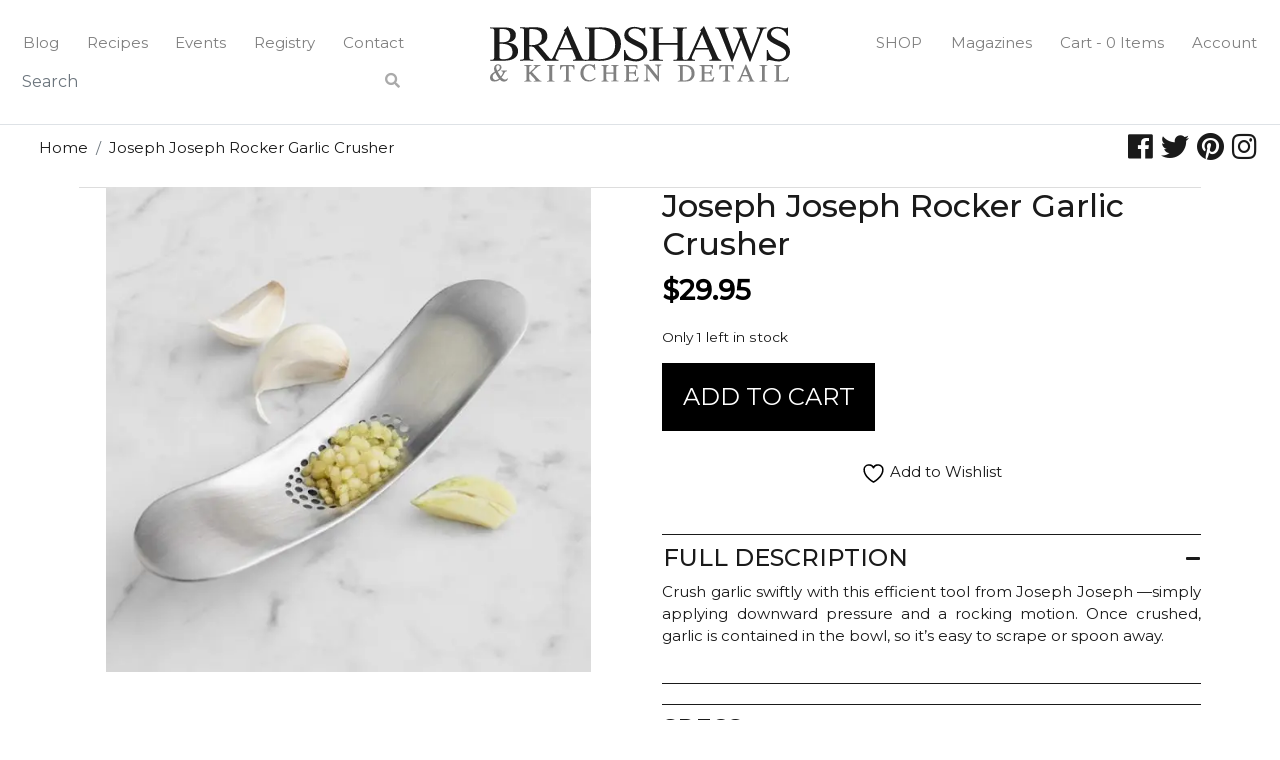

--- FILE ---
content_type: text/css
request_url: https://bradshaws.ca/wp-content/themes/bradshaws/css/style.css?ver=1.0.0
body_size: 7511
content:
/* Base Styles */
body {
  font-family: "Montserrat", sans-serif;
  color: #1a1a1a;
  font-size: 15px;
  font-weight: 400;
  z-index: 0;
  width: 100%;
  height: 100%;
  margin: 0;
}
.bold {
  font-weight: 500;
}
.h1 {
  font-size: 48px;
  font-weight: 400;
}
.h2 {
  font-size: 24px;
}
a {
  color: #1a1a1a;
  transition: color 0.3s ease;
}
li a:hover {
  color: #808080;
}
.max-width-lg {
  max-width: 1400px;
}
.max-width-md {
  max-width: 950px;
}
.overlay {
  position: absolute;
  width: 100%;
  height: 100%;
  top: 0;
  left: 0;
  right: 0;
  bottom: 0;
  background-color: rgba(0, 0, 0, 0.2);
}
.dark-bg {
  background-color: #1a1a1a;
}
.z-100 {
  z-index: 100;
}
.elementor a {
  font-weight: 500;
}
.elementor-widget-text-editor {
  font-family: "Montserrat", sans-serif !important;
  color: #1a1a1a;
}
.elementor-widget-text-editor a {
  color: #007bff;
}
.entry-content {
  font-weight: 400;
}

/* Custom image widths */
.alignwide {
  margin-left: -80px;
  margin-right: -80px;
}
.alignfull {
  margin-left: calc(-100vw / 2 + 100% / 2);
  margin-right: calc(-100vw / 2 + 100% / 2);
  max-width: 100vw;
}
.alignfull img {
  width: 100vw;
}

/* Header */
.has-search {
  position: relative;
}
.has-search .form-control {
  padding-right: 2.375rem;
  border: none;
}

.has-search .form-control-feedback {
  position: absolute;
  right: 0;
  z-index: 2;
  display: block;
  width: 2.375rem;
  height: 2.375rem;
  line-height: 2.375rem;
  text-align: center;
  pointer-events: none;
  color: #aaa;
}

.fab {
  font-size: 1.75rem;
}
@media screen and (max-width: 550px) {
  .fab {
    font-size: 1.5rem;
  }
}

.nav-wrapper {
  display: flex;
  flex-direction: column;
}

.navbar-light .navbar-nav .dropdown-item {
  color: rgba(0, 0, 0, 0.5);
}

.navbar-light .navbar-nav .nav-link:hover {
  color: #255f9e;
}

li.dropdown.show {
  font-weight: 700;
}

ul.dropdown-menu {
  border: none;
  border-bottom: 1px solid rgba(0, 0, 0, 0.15);
}

ul.dropdown-menu li {
  text-align: center;
}

@media screen and (min-width: 1024px) {
  ul.dropdown-menu {
    border: 1px solid rgba(0, 0, 0, 0.15);
  }

  ul.dropdown-menu li {
    text-align: left;
  }
}

/* Blog */
.main-blog-bg {
  height: 70vh;
  background: url("https://bradshaws.ca/wp-content/uploads/2018/11/banner-blog-nov-2018.jpg")
    no-repeat center center;
  background-size: cover;
}
.img-container {
  height: 300px;
  background-repeat: no-repeat;
  background-position: center;
  background-size: cover;
}

.hentry {
  margin-top: 0;
}
.single .hentry header {
  width: 100%;
  top: 50%;
  left: 50%;
  transform: translate(-50%, -50%);
}
.single-post .hentry header h1,
.single-events .hentry header h1 {
  font-size: calc(30px + 1.5vw);
  line-height: 1.2em;
}
.single-post .h-80,
.single-events .h-80 {
  height: 65vh;
  max-height: 642px;
  overflow: hidden;
  background-repeat: no-repeat;
  background-position: center;
  background-size: cover;
}

header.entry-header {
  width: 100%;
}

.site-main .post-navigation {
  padding-bottom: 0;
  max-width: 1100px;
  width: 100%;
  margin: 0;
  overflow: unset;
  border-bottom: none;
}
@media screen and (min-width: 576px) {
  .site-main .post-navigation {
    width: 90%;
    margin: auto;
  }
}
.feature-blog-section {
  /* border-top: 1px solid #1a1a1a; */
  border-bottom: 1px solid #1a1a1a;
}
.feature-blog-title {
  font-size: 2rem;
  font-weight: 400;
}
.blog-image img {
  width: 300px;
  height: 300px;
  object-fit: cover;
}

/* Pagination */
.pagination {
  justify-content: center;
}
.page-numbers {
  display: inline-block;
  padding: 5px 10px;
  margin: 0 2px 0 0;
  border: 1px solid #eee;
  line-height: 1;
  text-decoration: none;
  border-radius: 2px;
  font-weight: 600;
}
.page-numbers.current,
a.page-numbers:hover {
  background: #f9f9f9;
}

.nav-links {
  margin: 20px 0;
}

.archive-site-main {
  max-width: 1400px;
  width: 90%;
  margin: auto;
}

/* Footer */
.footer-nav-wrapper {
  max-width: 1400px;
  margin: auto;
}
@media screen and (max-width: 1024px) {
  .footer-nav-wrapper {
    max-width: 1000px;
  }
}
ul.footer-nav {
  margin: 0;
  font-size: 0.75rem;
  justify-content: center;
}
@media screen and (min-width: 1200px) {
  ul.footer-nav {
    justify-content: space-evenly;
  }
}

footer {
  background-color: #f2f2f2;
}

footer .logo {
  max-width: 75%;
}
@media screen and (max-width: 1024px) {
  footer .logo {
    max-width: 100%;
  }
}
@media screen and (max-width: 678px) {
  footer .logo {
    max-width: 75%;
  }
}

footer a {
  color: #1a1a1a;
}

@media screen and (max-width: 768px) {
  .footer-contact {
    font-size: 0.8em;
  }
}

/* Subscribe Form */
.subscribe input[type="email"],
.subscribe input[type="text"] {
  border-radius: 0;
}
.subscribe input[type="submit"]#mc-embedded-subscribe {
  font-size: 16px;
  color: #fff;
  font-weight: 500;
  background: transparent;
  border-color: transparent;
}

/* HOME PAGE */
@media screen and (max-width: 768px) {
  h2.home-title {
    font-size: 1.5rem;
  }
}
.home-banner-content {
  width: 100%;
  top: calc(50%);
  transform: translateY(-50%);
  -webkit-transform: translateY(-50%);
  background-color: rgba(0, 0, 0, 0.2);
}
.home-banner-content p {
  font-size: 18px;
  max-width: 1024px;
  width: 90%;
  margin: auto;
  padding-bottom: 20px;
}
@media screen and (max-width: 768px) {
  .home-banner-content h1 {
    font-size: 32px;
    padding: 0 10px;
  }
}
.home-banner-text {
  display: flex;
  flex-direction: column;
}
.home-shop-btn {
  font-size: 24px;
}
.home-shop-btn:hover {
  text-decoration: none;
  background: black;
  max-width: 90%;
  margin: auto;
}
/* Blog Post Section */
.home-post-title {
  font-size: 20px;
}
.home-post-thumb {
  max-height: 350px;
  overflow: hidden;
}
.home-post-thumb img {
  /* DOES NOT WORK IN IE */
  object-fit: cover;
  height: 300px;
}
/* Event Section */
.event-banner {
  max-width: 100%;
  height: auto;
}
/* Trending Now Section */
.trending-section {
  width: 100%;
  height: auto;
}
.home-sub-contents {
  width: 90%;
  margin: auto;
}

ul.owl-carousel {
  margin: auto;
  padding-left: 0;
}
.owl-item {
  list-style: none;
}
.owl-item a.button {
  display: none;
}
@media screen and (max-width: 576px) {
  .home-sub-contents {
    width: 100%;
  }
}
.owl-nav {
  display: flex;
  justify-content: space-between;
  font-size: 2rem;
}

.video-wrapper {
  height: auto;
  width: 100%;
  max-width: 2200px;
  margin: auto;
}
#home-video {
  width: 100%;
}
@media screen and (min-width: 1200px) {
  .video-wrapper {
    overflow: hidden;
    height: 80vh;
  }
}
@media screen and (min-width: 1200px) {
  #home-video {
    position: absolute;
    top: 50%;
    bottom: 50%;
    min-height: 100%;
    -ms-transform: translateY(-50%);
    -moz-transform: translateY(-50%);
    -webkit-transform: translateY(-50%);
    transform: translateY(-50%);
    height: auto;
  }
}

/* WOOCOMMERCE */
#main.site-main {
  width: 100%;
}
.shop-content-wrapper {
  width: 90%;
  max-width: 1400px;
  margin: 2rem auto;
}
header.entry-header,
.entry-header {
  width: 90%;
  max-width: 1400px;
}
.entry-content .woocommerce {
  width: 90%;
  margin: auto;
  max-width: 1400px;
}
@media screen and (max-width: 450px) {
  .entry-content .woocommerce {
    width: 100%;
  }
}

/* main shop page */

.woo-custom-shop-tiles {
  width: 100%;
  max-width: 1600px;
}
.woo-custom-shop-tiles li {
  list-style: none;
  padding-bottom: 1.5rem;
}
.cat-tile {
  display: flex;
  justify-content: center;
}
#shop-cat-img-wrapper {
  overflow: hidden;
}
.woo-custom-shop-tiles .img-fluid {
  max-width: 100%;
  height: auto;
  max-height: 400px;
}
.woo-custom-shop-tiles .img-shop {
  height: 100%;
  max-height: 300px;
  object-fit: cover;
  max-width: 100%;
}
@media screen and (min-width: 1024px) {
  .woo-custom-shop-tiles .img-shop {
    max-height: 400px;
  }
}
@media screen and (min-width: 1350px) {
  .woo-custom-shop-tiles .img-shop {
    width: 100%;
  }
}
#custom-thumb {
  background-repeat: no-repeat;
  background-position: center center;
  object-fit: cover;
  width: 100%;
  height: auto;
}
@media screen and (min-width: 1199px) and (max-width: 1399px) {
  #shop-cat-img-wrapper {
    height: 400px;
  }
}
@media screen and (min-width: 1025px) and (max-width: 1199px) {
  #shop-cat-img-wrapper {
    height: 338px;
  }
}

@media screen and (min-width: 767px) and (max-width: 1024px) {
  .woo-custom-shop-tiles li h2 {
    font-size: 1.25rem;
  }
  #shop-cat-img-wrapper {
    height: 291.19px;
  }
}
@media screen and (min-width: 577px) and (max-width: 768px) {
  #shop-cat-img-wrapper {
    height: 214.39px;
  }
}
@media screen and (min-width: 351px) and (max-width: 576px) {
  #shop-cat-img-wrapper {
    height: 388px;
  }
  #custom-thumb {
    height: 100%;
    background-size: cover;
    margin: auto;
  }
}
@media screen and (max-width: 350px) {
  #shop-cat-img-wrapper {
    height: 288px;
  }
  #custom-thumb {
    height: 100%;
    background-size: cover;
    margin: auto;
  }
}

/* shop category page */
ul.woo-custom-shop-tiles {
  padding: 0;
  margin: 0;
}
.woocommerce-products-header {
  position: relative;
}
h1.woocommerce-products-header__title {
  position: absolute;
  z-index: 5;
  color: white;
  bottom: 10%;
  left: 10%;
  font-size: 4rem;
}

.tax-product_cat .woocommerce-products-header__title:not(.text-uppercase) {
  border: 0;
  clip: rect(0, 0, 0, 0);
  height: 1px;
  margin: -1px;
  overflow: hidden;
  padding: 0;
  position: absolute;
  width: 1px;
}

@media screen and (max-width: 1024px) {
  h1.woocommerce-products-header__title {
    left: 7%;
  }
}
@media screen and (max-width: 768px) {
  h1.woocommerce-products-header__title {
    font-size: 2.5rem;
  }
}
@media screen and (max-width: 450px) {
  h1.woocommerce-products-header__title {
    font-size: 2rem;
  }
}
.woocommerce ul.products li.product,
h2.woocommerce-loop-product__title,
h2.woocommerce-loop-category__title {
  text-transform: uppercase;
  text-align: left;
  font-size: 16px;
  padding-top: 0.75rem;
}
@media screen and (max-width: 678px) {
  .woocommerce ul.products li.product,
  h2.woocommerce-loop-product__title,
  h2.woocommerce-loop-category__title {
    font-size: 14px;
  }
}

/* brands category page */
body.term-shop-by-brand li.product-category.product {
  width: 180px;
  height: auto;
}
@media screen and (max-width: 768px) {
  body.term-shop-by-brand li.product-category.product {
    width: 90px;
    height: auto;
  }
}
body.term-shop-by-brand li.product-category img {
  border-radius: 3px;
  border: 1px solid #eee;
}

/* view cart button after adding to cart from cat page */
a.added_to_cart.wc-forward,
a.add_to_cart_button.ajax_add_to_cart.added {
  border: 2px solid black;
  border-radius: 3px;
  padding: 11px;
  text-transform: uppercase;
  font-weight: 700;
  font-size: 1rem;
}
a.added_to_cart.wc-forward:hover {
  background-color: black;
  color: white;
}
@media screen and (max-width: 1450px) {
  a.added_to_cart.wc-forward {
    margin-top: 5px;
  }
}

.woocommerce a.added_to_cart {
  display: none;
  font-size: 14px;
}

/* hide all add to cart buttons on cat product pages */
.woocommerce ul.products li.product .button {
  display: none;
}

/* product page */
#wc-stripe-payment-request-wrapper {
  clear: none;
  padding-top: 0;
}

.woocommerce .woocommerce-breadcrumb {
  /* display: none; */
  width: 90%;
  max-width: 1600px;
  margin: 20px auto;
}

.var-colour-options {
  display: flex;
  flex-direction: row;
  flex-wrap: wrap;
  padding-bottom: 5px;
}

.var-colour-option {
  height: 15px;
  width: 15px;
  border-radius: 100%;
  margin: 0 3px 5px 3px;
}
@media screen and (min-width: 450px) {
  .var-colour-option {
    height: 20px;
    width: 20px;
  }
}

.summary.entry-summary {
  margin-top: 0;
}
.summary.entry-summary p {
  text-align: justify;
}

h1.product_title.entry-title {
  font-size: 32px;
}
@media screen and (max-width: 450px) {
  h1.product_title.entry-title {
    font-size: 22px;
  }
}

/* .woocommerce-notices-wrapper {
  max-width: 70%;
  margin: auto;
}
@media screen and (max-width: 1024px) {
  .woocommerce-notices-wrapper {
    max-width: 90%;
  }
} */

.page-banner {
  height: 80vh;
  max-height: 1395px;
  overflow: hidden;
  /* padding-top: 20px; */
}

.page-banner.no-bg {
  display: none !important;
}

.page-banner-bg {
  background-repeat: no-repeat;
  background-position: center center;
  background-size: cover;
  width: 100%;
  height: 80vh;
  max-height: 1395px;
  overflow: hidden;
  /* max-height: 750px; */
}
@media screen and (max-width: 1024px) {
  .page-banner,
  .page-banner-bg {
    height: 50vh;
  }
}
.banner-wrapper {
  position: relative;
}
.page-title {
  position: absolute;
  z-index: 5;
  color: white;
  bottom: 10%;
  left: 13%;
  font-size: 4rem;
}
@media screen and (max-width: 1024px) {
  .page-title {
    font-size: 3rem;
    left: 5%;
  }
}
@media screen and (max-width: 768px) {
  .page-title {
    font-size: 2.75rem;
    left: 5%;
    bottom: 5%;
  }
}
@media screen and (max-width: 576px) {
  .page-title {
    font-size: 2rem;
  }
}
.page-title-404 {
  z-index: 5;
  font-size: 4rem;
}
@media screen and (max-width: 1024px) {
  .page-title {
    font-size: 3rem;
  }
}
@media screen and (max-width: 768px) {
  .page-title {
    font-size: 2.75rem;
  }
}
@media screen and (max-width: 576px) {
  .page-title {
    font-size: 2rem;
  }
}
.product_title {
  font-size: 2.25rem;
}

.woocommerce-error,
.woocommerce-info,
.woocommerce-message,
.woocommerce-order {
  width: 95%;
  margin: 20px auto;
  max-width: 1400px;
}

.product {
  width: 90%;
  margin: auto;
  max-width: 1400px;
}
@media screen and (max-width: 768px) {
  .product {
    width: 100%;
  }
}

.woocommerce div.product p.price {
  color: black;
  font-weight: 700;
  font-size: 1.7rem;
}

/* variation selectors */
table.variations tbody {
  display: flex;
  flex-direction: column;
}
table.variations tbody tr {
  display: flex;
  flex-direction: column;
}
table.variations tbody tr td.label {
  margin-top: 10px;
}

/* thumbnails */
.woocommerce div.product div.images .flex-control-thumbs {
  padding-top: 10px;
}
.woocommerce div.product div.images .flex-control-thumbs li {
  padding-right: 10px;
}

/* quantity input & add to cart button */
.woocommerce .quantity .qty {
  font-family: "Montserrat", sans-serif;
  font-size: 1.25rem;
  padding: 0.75rem 0.2rem;
  margin-bottom: 10px;
}

/* pandora product custom button */
button.pandora-button {
  font-family: "Montserrat", sans-serif;
  font-size: 1.25rem;
  padding: 0.75rem 0.75rem;
  margin-bottom: 10px;
  color: black;
  background-color: white;
  font-weight: 700;
  text-align: center;
}

.woocommerce div.product form.cart div.quantity {
  margin-right: 10px;
}
.woocommerce div.product form.cart .button {
  /*large buttons*/
  font-family: "Montserrat", sans-serif;
  font-size: 1.5rem;
  color: white;
  background-color: black;
  padding: 0.88rem 1.15rem;
  text-transform: uppercase;
}
@media screen and (max-width: 450px) {
  .woocommerce div.product form.cart .button {
    font-size: 1.25rem;
  }
}

/* description tab */
.woocommerce div.product .woocommerce-tabs ul.tabs {
  border-left: none;
  border-right: none;
  border-top: 1px solid #ddd;
  border-bottom: 1px solid #ddd;
  position: unset;
}
.woocommerce div.product .woocommerce-tabs ul.tabs li {
  border: none;
  position: unset;
}
.woocommerce div.product .woocommerce-tabs ul.tabs li a {
  padding: 0.75em 0;
  font-size: 1.15rem;
}
.woocommerce div.product .woocommerce-tabs ul.tabs li::after,
.woocommerce div.product .woocommerce-tabs ul.tabs li::before,
.woocommerce div.product .woocommerce-tabs ul.tabs::before {
  border: none;
}

/* upsells & related products */
section.up-sells.upsells.products,
section.related.products {
  border-top: 1px solid #ddd;
  padding-top: 1.5rem;
}
@media screen and (max-width: 450px) {
  .up-sells.upsells.products h2 {
    font-size: 24px;
  }
}

/* GIFT CARD */
.woocommerce div.product form.cart .variations select {
  max-width: 65%;
  min-width: 50%;
}

.woocommerce ul.products li.product .woocommerce-loop-product__title {
  text-transform: uppercase;
  font-size: 0.75rem;
}
@media screen and (min-width: 768px) {
  .woocommerce ul.products li.product .woocommerce-loop-product__title {
    font-size: 1rem;
  }
}

.woocommerce ul.products li.product .price {
  color: black;
  font-size: 1rem;
}
@media screen and (max-width: 576px) {
  h2.woocommerce-loop-product__title {
    font-size: 0.75rem;
  }
  .woocommerce ul.products li.product .price {
    font-size: 0.75rem;
  }
}
a.button,
a.button.product_type_simple.add_to_cart_button.ajax_add_to_cart,
a.button.product_type_variable.add_to_cart_button,
.woocommerce ul.products li.product .button {
  /*small buttons*/
  font-family: "Montserrat", sans-serif;
  font-size: 14px;
  color: white;
  background-color: black;
  border: 2px solid black;
  padding: 10px;
  text-transform: uppercase;
}

.coupon button.button,
.woocommerce button.button,
.woocommerce button.button.alt,
input[type="submit"].button,
.woocommerce a.button {
  font-family: "Montserrat", sans-serif;
  font-size: 1rem;
  color: white;
  background-color: black;
  border: 2px solid black;
  padding: 0.88rem 0.8rem;
  text-transform: uppercase;
}

@media screen and (max-width: 500px) {
  .coupon button.button,
  .woocommerce button.button,
  input[type="submit"].button {
    font-size: 0.75rem;
  }
}

#pwgc-redeem-error {
  width: 100%;
}
input[type="text"]#pwgc-redeem-gift-card-number {
  padding: 12px;
}
@media screen and (max-width: 450px) {
  form.checkout_pw_gift_card {
    display: flex;
    flex-direction: column;
  }
  .woocommerce form .form-row {
    width: 100%;
  }
}

.woocommerce button.button:disabled,
.woocommerce button.button:disabled[disabled] {
  padding: 1rem 1.15rem;
}

.woocommerce div.product form.cart .button:hover,
a.button.product_type_variable.add_to_cart_button:hover,
a.button.product_type_simple.add_to_cart_button.ajax_add_to_cart:hover,
.woocommerce button.button:hover,
.woocommerce button.button.alt:hover,
.woocommerce ul.products li.product .button:hover,
.woocommerce .woocommerce-message .button:hover,
input[type="submit"].button:hover,
.woocommerce a.button:hover {
  background-color: white;
  color: black;
}
.up-sells.upsells.products li a.button,
.related.products li a.button {
  /* hide purchase button */
  display: none;
}

/* WC Lightbox */
.pswp__bg {
  background: rgba(0, 0, 0, 0.5);
}

.woocommerce div.product div.images img.wp-post-image {
  height: auto;
  max-width: 90%;
  margin: auto;
}

.woocommerce img,
.woocommerce-page img {
  height: auto;
  max-width: 100%;
}

/* cart page */
.woocommerce form.woocommerce-cart-form {
  max-width: 70%;
  margin: auto;
}

@media screen and (max-width: 1024px) {
  .woocommerce form.woocommerce-cart-form {
    max-width: 90%;
  }
}

.woocommerce .cart-collaterals .cart_totals,
.woocommerce-page .cart-collaterals .cart_totals {
  float: none;
  margin: auto;
  width: 60%;
}

@media screen and (max-width: 768px) {
  .woocommerce table.cart .product-thumbnail,
  .woocommerce-page #content table.cart .product-thumbnail,
  .woocommerce-page table.cart .product-thumbnail {
    display: block;
  }
  .woocommerce table.cart img,
  .woocommerce-page #content table.cart img,
  .woocommerce-page table.cart img {
    width: 100%;
    height: auto;
  }
  .woocommerce .cart-collaterals .cart_totals,
  .woocommerce-page .cart-collaterals .cart_totals {
    width: 90%;
  }
  td.product-thumbnail::before {
    display: none;
  }
}

.woocommerce-cart table.cart img {
  width: 150px;
}

.woocommerce table.cart td.actions .input-text,
.woocommerce-page #content table.cart td.actions .input-text,
.woocommerce-page table.cart td.actions .input-text {
  width: 200px;
  padding: 12px;
}

.woocommerce a.button.alt {
  background-color: black;
  text-transform: uppercase;
}
.woocommerce a.button.alt:hover {
  background-color: #808080;
}

/* span.woocommerce-Price-amount.amount {
  font-weight: 700;
} */

tr.cart-subtotal td,
tr.order-total td {
  text-align: right;
}

footer.entry-footer {
  display: none;
}

/* checkout page */
@media screen and (max-width: 500px) {
  p#billing_first_name_field,
  p#billing_last_name_field {
    width: 100%;
  }
}

form.checkout.woocommerce-checkout {
  display: flex;
  flex-direction: column;
  max-width: 1600px;
  width: 90%;
  margin: auto;
}
.woocommerce form.checkout_coupon,
form.checkout_pw_gift_card {
  width: 90%;
  max-width: 1600px;
  margin: auto;
}
form.checkout_pw_gift_card {
  border: 1px solid #d3ced2;
  padding: 20px;
  text-align: left;
  border-radius: 5px;
  margin-bottom: 25px;
}
.woocommerce form .form-row,
.woocommerce form .form-row-wide,
.woocommerce-page form .form-row-wide {
  display: block;
}

h3#order_review_heading {
  margin-top: 20px;
}
@media screen and (min-width: 1400px) {
  div#order_review.woocommerce-checkout-review-order {
    width: 48%;
  }
}

@media screen and (max-width: 450px) {
  h3#ship-to-different-address {
    font-size: 1.5rem;
    margin-top: 15px;
  }
}

.woocommerce-checkout #payment div.payment_box .form-row {
  margin: 0%;
  padding: 0;
}

/* Checkout page event extra fields */
.woocommerce-additional-fields .attendee:nth-child(n + 1) {
  margin-top: 10px;
}
@media screen and (max-width: 768px) {
  .woocommerce-additional-fields h4.reg-title {
    font-size: 1.25rem;
  }
}

/* Thank You Page */
.woocommerce .col-1,
.woocommerce .col-2 {
  max-width: none;
}

.woocommerce .col2-set .checkout-col1,
.woocommerce .col2-set .checkout-col2,
.woocommerce-page .col2-set .checkout-col1,
.woocommerce-page .col2-set .checkout-col2 {
  float: none;
  width: 100%;
}

@media screen and (min-width: 768px) {
  form.checkout.woocommerce-checkout {
    width: 100%;
    margin: 0;
  }
  .woocommerce .col2-set .checkout-col1,
  .woocommerce-page .col2-set .checkout-col1,
  .woocommerce .col2-set .col-1,
  .woocommerce-page .col2-set .col-1 {
    float: left;
    width: 48%;
  }
  .woocommerce .col2-set .checkout-col2,
  .woocommerce-page .col2-set .checkout-col2,
  .woocommerce .col2-set .col-2,
  .woocommerce-page .col2-set .col-2 {
    float: right;
    width: 48%;
  }
}

.woocommerce ul.order_details {
  margin-top: 30px;
}
.woocommerce .col2-set .col-1,
.woocommerce .col2-set .col-2 {
  padding: 0;
}

@media screen and (max-width: 768px) {
  .woocommerce ul.order_details {
    padding-left: 0;
  }
  .woocommerce ul.order_details li {
    margin-bottom: 15px;
  }
}

@media screen and (max-width: 567px) {
  .woocommerce .woocommerce-customer-details :last-child {
    margin-top: 15px;
  }
}

/* My Account Page */
.woocommerce table.my_account_orders td,
.woocommerce table.my_account_orders th {
  text-align: center;
}

.woocommerce-account .woocommerce-MyAccount-navigation {
  width: 15%;
  padding-bottom: 15px;
}
.woocommerce-account .woocommerce-MyAccount-content {
  width: 80%;
}
@media screen and (max-width: 768px) {
  .woocommerce-account .woocommerce-MyAccount-navigation {
    width: 25%;
    margin-left: 15px;
  }
  .woocommerce-account .woocommerce-MyAccount-content {
    width: 90%;
    margin-left: 15px;
  }
}

.woocommerce-account .woocommerce-MyAccount-navigation ul {
  list-style: none;
  padding-left: 0;
  margin-left: 0;
}

.woocommerce form .form-row input.input-text {
  padding: 10px;
}
.woocommerce form .form-row {
  margin: 0;
}

/* Bridal Page */
.page-wrapper {
  width: 100%;
}
.bridal-wrapper {
  max-width: 1400px;
  margin: auto;
  padding: 0 20px;
}
.bridal-tile-bg {
  background-repeat: no-repeat;
  background-position: center center;
  background-size: cover;
  width: 100%;
  height: 250px;
}
.bridal-tile-title {
  width: 55%;
}
@media screen and (max-width: 1024px) {
  .bridal-tile-title {
    width: 100%;
  }
}
.bridal-overlay {
  position: absolute;
  width: 100%;
  height: 100%;
  top: 0;
  left: 0;
  right: 0;
  bottom: 0;
  background-color: rgba(0, 0, 0, 0.4);
}
.tile-post img {
  width: 100%;
  height: 250px;
}

.bride-image img {
  width: 300px;
  height: 300px;
  border-radius: 100%;
  object-fit: cover;
}
@media screen and (max-width: 768px) {
  .h1.featured-bride-title {
    font-size: 32px;
  }
}
@media screen and (max-width: 678px) {
  .bride-image {
    padding-bottom: 15px;
  }
}

.testimonial {
  width: 45%;
}
@media screen and (max-width: 1024px) {
  .testimonial {
    width: 75%;
  }
}
@media screen and (max-width: 768px) {
  .testimonial {
    width: 100%;
  }
}
.multi-column {
  column-count: 3;
  -moz-column-count: 3;
  -webkit-column-count: 3;
  column-gap: 40px;
  -moz-column-gap: 40px;
  -webkit-column-gap: 40px;
  column-fill: balance;
  max-width: 1400px;
  margin: auto;
  padding: 0 20px;
  text-align: justify;
}
@media screen and (max-width: 768px) {
  .multi-column {
    column-count: 1;
  }
}
.thanks {
  column-span: all;
}

/* Request Registry */
.content-wrapper {
  max-width: 1200px;
  margin: auto;
}
label.hide {
  display: none;
  font-size: 0;
}
input.registry {
  width: 32%;
  padding: 10px;
  margin-bottom: 10px;
}
input.appt {
  width: 49%;
  padding: 10px;
  margin-bottom: 10px;
}
textarea.appt-comments {
  width: 99%;
  padding: 10px;
  margin-bottom: 10px;
}
@media screen and (max-width: 576px) {
  input.appt,
  textarea.appt-comments {
    width: 100%;
  }
}
.wpcf7-form {
  text-align: center;
}
span.wpcf7-list-item {
  margin-left: 0;
  margin-right: 16px;
  width: 32%;
}
span.wpcf7-list-item.first.last {
  width: 95%;
  text-align: left;
  margin-bottom: 10px;
}
div.wpcf7.ajax-loader {
  width: 0;
  margin: 0;
}
@media screen and (max-width: 768px) {
  span.wpcf7-list-item,
  input.registry {
    width: 48%;
  }
}
@media screen and (max-width: 576px) {
  span.wpcf7-list-item,
  input.registry {
    width: 100%;
  }
  span.wpcf7-list-item.first.last {
    margin: 15px 0 20px 0;
  }
}
input[type="submit"].registry,
input[type="submit"].appt {
  font-family: "Montserrat", sans-serif;
  font-size: 1rem;
  color: white;
  background-color: black;
  border: 2px solid black;
  padding: 0.88rem 0.8rem;
  text-transform: uppercase;
}

/* event product ACF fields */
.event-location {
}
.event-date {
  margin-bottom: 1rem;
}
.event_field {
  font-weight: bold;
}

/* ticket info on thank you page */
.ticket-title {
  font-size: 1.1rem;
  font-weight: 500;
}
.ticket-info {
  padding: 10px 0;
}
.ticket-label {
  color: #777;
  font-weight: 400;
}

/* Stratford concierge */
div.background-overlay {
  width: 100%;
  height: 100%;
  display: none;
  position: absolute;
  top: 0px;
  left: 0px;
  right: 0px;
  bottom: 0px;
  z-index: 100;
}

#chillwall {
  width: 100%;
  height: 100%;
  z-index: 800;
  background: transparent;
  margin: 0px;
  position: relative;
  top: 0px;
  bottom: 0px;
  border: 0;
  overflow: hidden;
}

#chillwall iframe {
  width: 100%;
  height: 100%;
  position: relative;
  top: 0px;
  left: 0px;
  margin: 0px !important;
  overflow: hidden;
}

#chillwall a.chw_close {
  z-index: 810;
  display: block;
  width: 25px;
  height: 25px;
  position: absolute;
  top: 20px;
  left: 15px;
  background: transparent url(../images/chw-close.svg) no-repeat left top;
  background-size: 20px 20px;
}

#chillwall a.chw_close:hover {
  opacity: 0.7;
  filter: alpha(opacity=70);
}

/* FULL SIZE CONCIERGE BUTTON */
div.full-concierge-btn {
  display: inline-block;
  white-space: nowrap;
  background-color: #1a1a1a;
  color: #fff;
  border: 1px solid #1a1a1a;
  text-align: left;
  -moz-box-sizing: border-box;
  -webkit-box-sizing: border-box;
  box-sizing: border-box;
  margin: 15px auto;
  font-size: 1.25em;
  font-weight: 400;
  text-transform: uppercase;
  text-decoration: none;
  padding: 10px 25px;
  line-height: 1.857em;
  border-radius: 5px;
  -webkit-font-smoothing: antialiased;
}
div.full-concierge-btn span.concierge_icon svg {
  fill: white;
  height: 32px;
  width: auto;
  margin-top: 4px;
}
div.full-concierge-btn span.concierge_icon:hover svg {
  fill: #808080;
}
@media screen and (max-width: 1024px) {
  div.full-concierge-btn {
    display: inline-block;
    white-space: nowrap;
    background-color: #1a1a1a;
    color: #fff;
    border: 0;
    text-align: left;
    -moz-box-sizing: border-box;
    -webkit-box-sizing: border-box;
    box-sizing: border-box;
    margin: 0 auto 15px auto;
    font-weight: 400;
    text-transform: uppercase;
    text-decoration: none;
    line-height: 1.857em;
    border-radius: 5px;
    -webkit-font-smoothing: antialiased;
    font-size: 1em;
    padding: 10px;
  }
}
@media screen and (max-width: 768px) {
  div.full-concierge-btn {
    font-size: 0.75em;
  }
}

div.btn_plan img {
  height: 1.857em;
  width: auto;
  /* margin-right: 8px; */
  vertical-align: middle;
}

span.concierge_icon:hover {
  cursor: pointer;
}

span.concierge_icon svg {
  fill: #1a1a1a;
  height: 32px;
  width: auto;
  margin-top: 4px;
}
span.concierge_icon:hover svg {
  fill: #808080;
}

/* Contact Page */
@media screen and (max-width: 500px) {
  .contact-content-wrapper {
    width: 90%;
    margin: auto;
  }
}
.contact-us-wrapper {
  max-width: 1024px;
  margin: auto;
}
.contact-tiles {
  width: 100%;
}
.contact-tile-bg {
  background-repeat: no-repeat;
  background-position: center center;
  background-size: cover;
  width: 100%;
  height: 350px;
}
.contact-tile-info {
  font-size: 1rem;
  margin-bottom: 0;
}
.contact-tile-info a,
.contact-tile-info a:visited {
  color: white;
}

.contact-tile-info a#small-mart {
  color: white;
  white-space: nowrap;
  text-decoration: underline;
}

.google-map {
  position: relative;
  padding-bottom: 35%;
  height: 0;
  overflow: hidden;
}
@media screen and (max-width: 1024px) {
  .google-map {
    padding-bottom: 60%;
  }
}
@media screen and (max-width: 500px) {
  .google-map {
    padding-bottom: 100%;
  }
}

.google-map iframe {
  position: absolute;
  top: 0;
  left: 0;
  width: 100%;
  height: 100%;
}

@media screen and (max-width: 500px) {
  h3,
  .h3 {
    font-size: 1.5rem;
  }
  h4,
  .h4 {
    font-size: 1.25rem;
  }
  h5,
  .h5 {
    font-size: 1rem;
  }
}

/* POLICY PAGE */
.policy-page {
  max-width: 1200px;
  margin: auto;
}

/* HTML SITEMAP */
.html-sitemap {
  width: 90%;
  margin: auto;
  max-width: 1024px;
  margin-bottom: 2rem;
}

.html-sitemap ul {
  margin: 0;
}

ul.sitemap-pages,
ul.sitemap-archives {
  padding-left: 0;
}

.html-sitemap li {
  list-style: none;
}

/* YITH WISHLIST */
.wishlist-title a.show-title-form {
  visibility: visible;
}
a.show-title-form #text {
  display: none;
}
.wishlist_table.mobile li .item-details table.item-details-table td,
table.wishlist_table {
  font-size: 1rem;
}
.woocommerce #content table.cart.wishlist_table img,
.woocommerce table.cart.wishlist_table img,
.woocommerce-page #content table.cart.wishlist_table img,
.woocommerce-page table.cart.wishlist_table img,
ul.wishlist_table li a img {
  height: 120px;
  object-fit: cover;
}
@media screen and (min-width: 576px) {
  .woocommerce #content table.cart.wishlist_table img,
  .woocommerce table.cart.wishlist_table img,
  .woocommerce-page #content table.cart.wishlist_table img,
  .woocommerce-page table.cart.wishlist_table img,
  ul.wishlist_table li a img {
    height: 150px;
  }
}
.additional-info-wrapper {
  display: flex;
  justify-content: flex-end;
  align-items: center;
}
.product-remove a i {
  padding-left: 1.5rem;
  font-size: 1.5rem;
  margin-bottom: 5px;
}
.entry-content form#yith-wcwl-form {
  width: 90%;
  margin: auto;
}
.wishlist_table.mobile {
  padding: 0;
}
.wishlist_table.mobile li .item-wrapper .product-thumbnail {
  max-width: 120px;
}
.wishlist_table tr td.product-thumbnail {
  width: 150px;
}
.wishlist_table tr td.product-thumbnail a {
  max-width: 100%;
}
.wishlist_table.mobile li .item-wrapper {
  display: flex;
  justify-content: space-between;
}
.wishlist_table.mobile li {
  margin-bottom: 2rem;
  border-bottom: 1px solid grey;
}
.wishlist_table.mobile li .item-wrapper .item-details {
  width: 100%;
}
.yith_wcwl_wishlist_footer {
  padding-bottom: 1rem;
}
.yith_wcwl_wishlist_footer input,
.hidden-title-form input[type="submit"] {
  font-family: "Montserrat", sans-serif;
  font-size: 1rem;
  color: white;
  background-color: black;
  padding: 0.88rem 1.15rem;
  text-transform: uppercase;
  border: 1px solid black;
}
.hidden-title-form {
  display: flex;
  flex-direction: row;
  justify-content: flex-end;
  flex-wrap: wrap;
  width: 90%;
  margin: 0 auto 2rem;
}
.hidden-title-form input[type="submit"] {
  margin-right: 0.5rem;
}
.hidden-title-form input[type="text"] {
  margin-bottom: 0.5rem;
}

@media screen and (min-width: 576px) {
  .wishlist_table.mobile li .item-wrapper .item-details {
    width: calc(100% - 120px);
  }
}
@media screen and (min-width: 576px) and (max-width: 980px) {
  .hidden-title-form {
    width: 100%;
  }
}
@media screen and (min-width: 981px) {
  .hidden-title-form {
    width: 50%;
  }
}
.wishlist_table.mobile li table.additional-info td {
  vertical-align: middle;
}
.wishlist_table.mobile li table.additional-info td.value input {
  width: 50px;
  padding: 13px;
}
.wishlist_table.mobile li table.additional-info td.value {
  text-align: left;
}
.wishlist_table.mobile li table.additional-info td.label {
  font-size: 1rem;
  width: 90px;
}

iframe.issuu-height {
  height: 400px;
}
@media screen and (min-width: 768px) {
  iframe.issuu-height {
    height: 80vh;
  }
}
@media screen and (min-width: 1100px) {
  iframe.issuu-height {
    height: 90vh;
  }
}

/*Tribe Tickets*/
.event-tickets .tribe-tickets__tickets-buy.tribe-common-c-btn,
.event-tickets
  .tribe-tickets__attendee-tickets-footer-checkout-button.tribe-common-c-btn {
  /*large buttons*/
  font-family: "Montserrat", sans-serif;
  font-size: 1.25rem;
  color: white;
  background-color: black;
  padding: 0.88rem 1.15rem;
  text-transform: uppercase;
  border: 2px solid black;
}
@media screen and (max-width: 450px) {
  .event-tickets .tribe-tickets__tickets-buy.tribe-common-c-btn,
  .event-tickets
    .tribe-tickets__attendee-tickets-footer-checkout-button.tribe-common-c-btn {
    font-size: 1rem;
  }
}

.event-tickets .tribe-tickets__rsvp-actions .tribe-common-c-btn,
button[type="submit"].tribe-tickets__rsvp-form-button {
  font-family: "Montserrat", sans-serif;
  font-size: 1rem;
  color: white;
  background-color: black;
  padding: 0.88rem 1.15rem;
  text-transform: uppercase;
  border: 2px solid black;
}

.event-tickets .tribe-tickets__tickets-buy.tribe-common-c-btn:hover,
.event-tickets
  .tribe-tickets__attendee-tickets-footer-checkout-button.tribe-common-c-btn:hover,
.event-tickets .tribe-tickets__rsvp-actions .tribe-common-c-btn:hover,
button[type="submit"].tribe-tickets__rsvp-form-button:hover {
  background-color: white !important;
  color: black;
  border: 2px solid black;
}

/* disabled tribe button*/
.event-tickets .tribe-tickets__tickets-buy.tribe-common-c-btn:disabled {
  background-color: grey !important;
  border: 2px solid grey;
  color: white;
}

.event-tickets
  .tribe-tickets__tickets-footer--active
  .tribe-tickets__tickets-footer-total {
  font-size: 16px;
}

.tribe-tickets__tickets-wrapper,
#rsvp-now {
  display: flex;
  justify-content: center;
}

.single .hentry header.tribe-tickets__form-field-label {
  transform: none;
}

.tribe-link-view-attendee,
.tribe-tickets__tickets-page-wrapper {
  max-width: 950px;
  margin: 0 auto !important;
}

.tribe-back {
  max-width: 950px;
  margin: 2rem auto 1rem;
}

.tribe-events-event-image img {
  width: 100%;
}

.tribe-events-schedule__separator {
  color: #1a1a1a;
  font-size: 16px;
}
.tribe-events-event-meta {
  display: none;
}

/**********************
 *****GIFT WRAPPING*****
 **********************/
.giftwrapper_products .woocommerce-Price-amount {
  display: none;
}

.giftwrap_ul {
  display: flex;
  flex-wrap: wrap;
}

.giftwrap_li {
  display: flex;
  margin-bottom: 0.5rem !important;
  align-items: center;
}

.giftwrap_li label {
  margin-bottom: 0;
}

.giftwrap_li input[type="radio"] {
  margin-right: 5px;
}

.type-btn,
.material-btn,
.option-btn,
.clear-btn {
  margin: 5px;
  padding: 13px;
  border-radius: 2px;
  cursor: pointer;
  color: white;
  text-transform: uppercase;
  font-weight: 600;
}

.type-btn,
.material-btn,
.option-btn {
  background-color: rgb(160, 160, 160);
}

.material-btn,
.option-btn {
  display: none;
}

.active:not(.owl-item):not(.menu-item),
.type-btn:hover,
.material-btn:hover,
.option-btn:hover {
  background-color: black;
}

.clear-btn {
  text-align: center;
  background-color: black;
}

.clear-btn:hover {
  border: 1px solid black;
  color: black;
  background-color: white;
}

.custom-form {
  display: flex;
  flex-direction: column;
}

.top,
.middle,
.bottom {
  display: flex;
  flex-wrap: wrap;
}

.top-text,
.middle-text,
.bottom-text {
  font-weight: bold;
  padding: 0;
  margin: 0;
}

.middle-text,
.bottom-text {
  display: none;
}

.giftwrap_details {
  display: none;
}

.modal-footer {
  display: flex;
  flex-direction: row-reverse;
  justify-content: space-between !important;
  align-items: center;
}

.black-text {
  color: #1a1a1a;
}

.woocommerce #productInfoAccordion.accordion .card {
  border: 0;
  border-top: 1px solid #1a1a1a;
  border-bottom: 1px solid #1a1a1a;
  border-radius: 0;
  margin-bottom: 20px;
}

.woocommerce .card .card-header {
  background-color: transparent;
  border-bottom: 0;
  padding: 0;
}

.woocommerce .card .card-header .btn {
  padding: 8px 0;
  text-decoration: none !important;
}

.woocommerce .card .card-header .btn-link:hover {
  color: #1a1a1a;
} 

.woocommerce .card .card-header .btn-link:hover h4 {
  text-decoration: underline;
}

.woocommerce .accordion .card-body {
  padding: 0 0 1.25rem 0;
}

.woocommerce .card .card-header .btn-link.collapsed .fa-minus {
  display: none;
}

.woocommerce .card .card-header .btn-link .fa-minus {
  display: block;
}
.woocommerce .card .card-header .btn-link.collapsed .fa-plus {
  display: block;
}

.woocommerce .card .card-header .btn-link .fa-plus {
  display: none;
}

--- FILE ---
content_type: text/css
request_url: https://bradshaws.ca/wp-content/plugins/woocommerce-gift-wrapper/free/assets/css/gift-wrapper-modal.min.css?ver=6.2.5
body_size: 1195
content:
.giftwrap-checkout .wcgwp_slideout,.giftwrap-coupon .wcgwp_slideout,.giftwrap_before_cart .wcgwp_slideout{display:none}.giftwrap_header_wrapper{margin:0 0 1em}.giftwrap_after_cart,.giftwrap_before_cart{width:100%}.giftwrap_after_cart{margin:1em 0}.giftwrap_header a{cursor:pointer}.wc-giftwrap{font-size:90%}#left-area ul.giftwrap_ul,.entry-content ul.giftwrap_ul,.type-page .wc-giftwrap ul,.wc-giftwrap .giftwrap_ul,ul.giftwrap_ul{display:flex;flex-flow:row wrap;justify-content:space-between;padding:0;list-style:none;margin-left:0}.entry ul.giftwrap_ul li,.giftwrap_ul li,li.giftwrap_li{list-style:none;margin-bottom:1em;opacity:1}.giftwrap_li label{display:inline}.giftwrap_li .giftwrap_thumb,.wc-giftwrap .giftwrap_thumb{margin:1em 0 0}.wc_giftwrap_notes_container{clear:both;display:block}.wc_giftwrap_notes_container label,.woocommerce table.cart td.actions .coupon .wc_giftwrap_notes_container label{display:block;margin-left:0}.wc_giftwrap_notes_container textarea{box-sizing:border-box;width:100%}.giftwrapper_products_modal .amount:before{content:"- "}.modal-open .product_layout_classic .product_content_wrapper .product_infos{z-index:auto}.modal-open .product_layout_2 .product_content_wrapper .product_infos,.modal-open .product_layout_4 .product_content_wrapper .product_infos{position:relative}
/*!
 * Bootstrap v5.1.3 (https: //getbootstrap.com/)
 * Copyright 2011-2021 The Bootstrap Authors
 * Copyright 2011-2021 Twitter, Inc.
 * Licensed under MIT (https: //github.com/twbs/bootstrap/blob/main/LICENSE)
 */
.modal{position:fixed;top:0;left:0;z-index:1060;display:none;width:100%;height:100%;overflow-x:hidden;overflow-y:auto;outline:0}.modal-dialog{position:relative;width:auto;margin:.5rem;pointer-events:none}.modal.fade .modal-dialog{transition:transform .3s ease-out;transform:translate(0,-50px)}@media (prefers-reduced-motion:reduce){.modal.fade .modal-dialog{transition:none}}.modal.show .modal-dialog{transform:none}.modal.modal-static .modal-dialog{transform:scale(1.02)}.modal-dialog-scrollable{height:calc(100% - 1rem)}.modal-dialog-scrollable .modal-content{max-height:100%;overflow:hidden}.modal-dialog-scrollable .modal-body{overflow-y:auto}.modal-dialog-centered{display:flex;align-items:center;min-height:calc(100% - 1rem)}.modal-content{position:relative;display:flex;flex-direction:column;width:100%;pointer-events:auto;background-color:#fff;background-clip:padding-box;border:1px solid rgba(0,0,0,.2);border-radius:.3rem;outline:0}.modal-backdrop{position:fixed;top:0;left:0;z-index:1040;width:100vw;height:100vh;background-color:#000}.modal-backdrop.fade{opacity:0}.modal-backdrop.show{opacity:.5}.modal-header{display:flex;flex-shrink:0;align-items:center;justify-content:space-between;padding:1rem;border-bottom:1px solid #dee2e6;border-top-left-radius:calc(.3rem - 1px);border-top-right-radius:calc(.3rem - 1px)}.modal-header .btn-close{padding:.5rem;margin:-.5rem -.5rem -.5rem auto}.modal-title{margin-bottom:0;line-height:1.5}.modal-body{position:relative;flex:1 1 auto;padding:1rem}.modal-footer{display:flex;flex-wrap:wrap;flex-shrink:0;align-items:center;justify-content:flex-end;padding:.75rem;border-top:1px solid #dee2e6;border-bottom-right-radius:calc(.3rem - 1px);border-bottom-left-radius:calc(.3rem - 1px)}.modal-footer>*{margin:.25rem}@media (min-width:576px){.modal-dialog{max-width:500px;margin:1.75rem auto}.modal-dialog-scrollable{height:calc(100% - 3.5rem)}.modal-dialog-centered{min-height:calc(100% - 3.5rem)}.modal-sm{max-width:300px}}@media (min-width:992px){.modal-lg,.modal-xl{max-width:800px}}@media (min-width:1200px){.modal-xl{max-width:1140px}}.modal-fullscreen{width:100vw;max-width:none;height:100%;margin:0}.modal-fullscreen .modal-content{height:100%;border:0;border-radius:0}.modal-fullscreen .modal-header{border-radius:0}.modal-fullscreen .modal-body{overflow-y:auto}.modal-fullscreen .modal-footer{border-radius:0}

--- FILE ---
content_type: image/svg+xml
request_url: https://bradshaws.ca/wp-content/themes/bradshaws/images/logos/logo.svg
body_size: 4266
content:
<svg xmlns="http://www.w3.org/2000/svg" viewBox="0 0 306 56.34"><title>logo</title><g id="2f19ddc7-076a-4d1e-a481-6bce4bff9f43" data-name="Layer 2"><g id="d551a8b8-c7b2-4cf0-9492-c8060e1da6a6" data-name="design"><path d="M13.7,33.58c-1.56,0-4.07,0-4.07-2.19v-13c0-.38.33-.42,1.56-.42C19,18,23,20.2,23,26.8c-.05,4.41-3.7,6.78-9.3,6.78M9.63,3.89c0-.9.71-.9,2.75-.9,5.64,0,8.3,2,8.3,7,0,5.64-4.32,6.54-9.58,6.54-1.28,0-1.47,0-1.47-.85Zm8.53,13v-.09c5.79-1.09,8.21-3.65,8.21-8,0-2.42-1.52-7.25-10.48-7.25H5.26A48.43,48.43,0,0,1,.19,1.33V2.47H1.42c2.33,0,2.9.47,2.9,2.94v25.8c0,2.41-.57,2.89-2.9,2.89H.19v1.14A45.82,45.82,0,0,1,5.26,35H15.65c3.27,0,13-1.19,13-9.39.05-5.79-4.84-8.35-10.48-8.68" style="fill:#1a1a1a"/><path d="M111.06,33.53c-2.85,0-4.56-.29-4.56-2.47V4.37c0-.86.38-1.33,2.94-1.33,15.61,0,18.21,9.67,18.21,15.93,0,12.14-8.77,14.56-16.59,14.56m2.51-32.2c-2.75,0-5.64.24-8.77.24-2.89,0-4.51-.1-7.78-.24V2.47h1.23c2.33,0,2.9.47,2.9,2.94v25.8c0,2.46-.57,2.94-2.9,2.94H97v1.13c2.7-.14,5.55-.23,8.11-.23,2.18,0,4.46.23,6.73.23,14.28,0,21.77-7.44,21.77-17.12.05-11-8.44-16.83-20.06-16.83" style="fill:#1a1a1a"/><path d="M151.13,15.6c-8.49-3.84-10-5.73-10-8.06,0-2.65,2.66-5.07,6.92-5.07a9.42,9.42,0,0,1,9.2,7.49h1.24c-.1-1.42-.15-2.89-.15-4.27s0-2.94.15-4.31a5.66,5.66,0,0,1-3.18,1c-1.47,0-4.46-1.52-7.92-1.52C142.31.81,137,3.51,137,9.16c0,4.41,2,6.25,11.43,10.76,6.12,2.94,8,4.46,8,7.73,0,3.89-4.27,5.93-8,5.93-5.59,0-9.77-4.6-10.57-9.44h-1.24c.1,1.94.1,3.89.1,5.83s0,3.84-.1,5.83a4,4,0,0,1,2.71-1.51c1.61,0,5.59,1.51,9.72,1.51,6,0,11.38-4,11.38-9.72S156.3,18,151.13,15.6" style="fill:#1a1a1a"/><path d="M272,1.33V2.47H273c1.24,0,2.42.19,2.42,1.42a7.31,7.31,0,0,1-.66,2.7L266.5,28h-.1L258,5.6a4.91,4.91,0,0,1-.33-1.66c0-1.19,1.09-1.47,2.37-1.47h1.85V1.33c-2.27.14-4.55.24-6.83.24s-4.6-.1-6.87-.24V2.47c2,0,3.41.14,4.45,2.75l2.47,6.31-6.73,16.4h-.1L240.13,6a8.09,8.09,0,0,1-.47-1.9c0-1,1-1.71,2.75-1.71h1v-1c-2.27.14-4.55.24-6.83.24s-4.55-.1-6.82-.24V2.47c2.89,0,3.55.8,4.55,3.22l12,29.88c.19.52.33.61.57.61s.33-.09.52-.61L256,13.94h.1l8.53,21.63c.19.52.33.61.57.61s.33-.09.52-.61L278.12,4.46a3.17,3.17,0,0,1,3.27-2H282V1.33c-1.81.14-3.42.24-5,.24s-3.27-.1-5-.24" style="fill:#1a1a1a"/><path d="M296.66,15.6c-8.49-3.84-10-5.73-10-8.06,0-2.65,2.66-5.07,6.93-5.07a9.44,9.44,0,0,1,9.2,7.49H304c-.1-1.42-.14-2.89-.14-4.27s0-2.94.14-4.31a5.63,5.63,0,0,1-3.18,1c-1.47,0-4.46-1.52-7.92-1.52-5.07,0-10.34,2.7-10.34,8.35,0,4.41,2,6.25,11.43,10.76,6.12,2.94,8,4.46,8,7.73,0,3.89-4.27,5.93-8,5.93-5.59,0-9.77-4.6-10.57-9.44h-1.24c.1,1.94.1,3.89.1,5.83s0,3.84-.1,5.83a4,4,0,0,1,2.71-1.51c1.61,0,5.59,1.51,9.72,1.51,6,0,11.38-4,11.38-9.72s-4.17-8.1-9.34-10.48" style="fill:#1a1a1a"/><path d="M71.22,22.2,77.44,8.25l5.88,14ZM42.54,19.35c-.91,0-1.76-.05-2.42-.09V4.18c0-1,.23-1.14,1.94-1.14,9.67,0,10.81,4.27,10.81,8.44,0,3-1.42,7.87-10.33,7.87M92.66,30.11,79.62.71V.62c-.14-.38-.43-.76-.52-.57a11.9,11.9,0,0,1-3.61,4.08c-.23.14-.38.24-.38.28,0,.29.38.19.71.38s.53.33.53.57v0L65.49,29.12c-1.14,2.42-1.81,3.89-3,4.5a7.25,7.25,0,0,1-2.85-2.37l-7.39-8.72a19.52,19.52,0,0,0-3-2.85c6.21-1.18,9.25-4.83,9.25-9.24,0-7.31-6.17-9.25-12.95-9.25-2.37,0-4.79.24-7.92.24-2.22,0-4.64-.1-7-.24V2.33h1.24c2.32,0,2.89.47,2.89,2.94V31.06c0,2.47-.57,2.94-2.89,2.94H30.63v1.14c2.33-.14,4.79-.24,7-.24,1.81,0,4.27.1,6.6.24v-1H43c-2.32,0-2.89-.48-2.89-2.94V20.73c4.31,0,4.41.28,6.31,2.56l10.1,12A37.22,37.22,0,0,1,60.6,35v.24c.71-.05,1.43-.15,2.14-.19s1.42.09,2.08.19V35h.05c1.71,0,3.41.09,5.12.24V34.1c-1.37,0-3.22-.05-3.22-1.66a5.29,5.29,0,0,1,.61-2l2.94-6.59H83.93l2.75,6.44a7.84,7.84,0,0,1,.81,2.61c0,1.19-1.85,1.19-2.94,1.19v1.14c2-.15,4-.24,6.07-.24s4.17.09,6.26.24V34.1c-2,0-2.8-.9-4.22-4" style="fill:#1a1a1a"/><path d="M210.12,22.2l6.21-13.95,5.88,14Zm21.43,7.91-13-29.4V.62c-.14-.38-.43-.76-.52-.57a11.9,11.9,0,0,1-3.61,4.08c-.23.14-.37.24-.37.28,0,.29.37.19.71.38s.52.33.52.57v0L204.38,29.12c-1.57,3.56-2.23,5-4.84,5h-.19c-2.32,0-2.89-.48-2.89-2.94V5.41c0-2.47.57-2.94,2.89-2.94h1.24V1.33c-2.33.14-4.75.24-6.79.24s-4.45-.1-6.78-.24V2.47h1.24c2.32,0,2.89.47,2.89,2.94V17.12h-19V5.41c0-2.47.57-2.94,2.9-2.94h1.23V1.33c-2.32.14-4.74.24-6.78.24s-4.46-.1-6.78-.24V2.47h1.23c2.32,0,2.89.47,2.89,2.94v25.8c0,2.46-.57,2.94-2.89,2.94H162.7v1.13c2.32-.14,4.74-.23,6.78-.23s4.46.09,6.78.23V34.1H175c-2.33,0-2.9-.48-2.9-2.94V18.83H191.2V31.21c0,2.46-.57,2.94-2.9,2.94h-1.23v1.13c2.32-.14,4.79-.23,6.78-.23,1.71,0,3.75.09,5.74.19v0a1.6,1.6,0,0,0,.43,0,3.13,3.13,0,0,1,.61,0v-.09c1.09-.1,2.18-.14,3.27-.14,1.71,0,3.42.09,5.13.23V34.1c-1.43,0-3.23-.05-3.23-1.66a5.17,5.17,0,0,1,.62-2l2.94-6.59H223l2.75,6.44a8,8,0,0,1,.85,2.61c0,1.19-1.85,1.19-2.94,1.19v1.14c2-.15,4-.24,6.07-.24s4.22.09,6.26.24V34.1c-2.18,0-3-.9-4.41-4" style="fill:#1a1a1a"/><path d="M9.15,53.16a6.13,6.13,0,0,1-1.75,1,5.12,5.12,0,0,1-1.61.38,2.85,2.85,0,0,1-2.23-.95,3.38,3.38,0,0,1-.86-2.27,3.76,3.76,0,0,1,1-2.56,7.39,7.39,0,0,1,1.8-1.38c.9,1.62,1.57,2.75,1.94,3.37a24.37,24.37,0,0,0,1.71,2.37m-1.85-8a13.35,13.35,0,0,1-.66-1.71,5.28,5.28,0,0,1-.29-1.61,2.25,2.25,0,0,1,.48-1.52,1.65,1.65,0,0,1,1.33-.57,1.94,1.94,0,0,1,1.32.52A2.12,2.12,0,0,1,10,41.73,3.07,3.07,0,0,1,9,44,9.09,9.09,0,0,1,7.3,45.15m10.39,7.63-.1.1a5.63,5.63,0,0,1-.9.9,2.21,2.21,0,0,1-1.28.38A4.19,4.19,0,0,1,12.76,53c-.38-.33-.72-.71-1-1,.57-.72,1-1.33,1.33-1.76a18.45,18.45,0,0,0,1.19-1.94l.66-1.19A2.29,2.29,0,0,1,16,46a4.62,4.62,0,0,1,1.19-.28h.14v-.76H11.48v.81h.14a3.39,3.39,0,0,1,1.09.19.78.78,0,0,1,.43.8,4.7,4.7,0,0,1-.48,1.76A12.52,12.52,0,0,1,11,51c-.76-1-1.28-1.71-1.61-2.23s-.85-1.38-1.52-2.61a12.34,12.34,0,0,0,2.56-1.61,3.44,3.44,0,0,0,1.28-2.75,2.85,2.85,0,0,0-1-2.33,3.88,3.88,0,0,0-2.56-.85,3.79,3.79,0,0,0-2.85,1.23,4.31,4.31,0,0,0-1.13,3,5.7,5.7,0,0,0,0,.8c0,.29.1.53.15.81a5.73,5.73,0,0,0,.28.95c.14.33.24.57.33.8l-.85.48a10.5,10.5,0,0,0-3,2.37A4.81,4.81,0,0,0,0,52.21a3.76,3.76,0,0,0,1.23,2.94A4.8,4.8,0,0,0,4.5,56.24a7.61,7.61,0,0,0,3.32-.71A9.36,9.36,0,0,0,10,54.11a15.25,15.25,0,0,0,1.8,1.47,4.41,4.41,0,0,0,2.46.76h0a3.77,3.77,0,0,0,1-.14,4.16,4.16,0,0,0,1.56-.81,6.16,6.16,0,0,0,.9-1,3.25,3.25,0,0,0,.53-.94l0-.1L17.88,53Z" style="fill:gray"/><path d="M50.83,55a19.62,19.62,0,0,1-2.18-2.13l-5.88-6.36,4.79-4.41a8.82,8.82,0,0,1,1.9-1.47,5.16,5.16,0,0,1,1.85-.42h.14v-.76H44.53v.76h.14a4,4,0,0,1,1.23.14.47.47,0,0,1,.33.52c.05.33-.85,1.47-2.6,3.08-.9.9-2.09,2-3.51,3.13V42.21a2.43,2.43,0,0,1,.38-1.66,3.09,3.09,0,0,1,1.8-.43h.14v-.76H35v.76h.14a2.79,2.79,0,0,1,1.75.47c.24.19.38.76.38,1.66V53.07A3.39,3.39,0,0,1,36.94,55a3,3,0,0,1-1.8.52H35v.76h7.39v-.76h-.14A3.13,3.13,0,0,1,40.5,55c-.24-.19-.38-.76-.38-1.66V48.89l.61-.57,4.75,5.08a7.63,7.63,0,0,1,.71,1,1.88,1.88,0,0,1,.23.57c0,.18,0,.28-.28.37a3.81,3.81,0,0,1-1.38.15h-.14v.76h8v-.76h-.15A3.45,3.45,0,0,1,50.83,55" style="fill:gray"/><path d="M58.14,40v.14h.14a4,4,0,0,1,1.9.43c.23.19.38.76.38,1.7V53.4a2.67,2.67,0,0,1-.38,1.7,4,4,0,0,1-1.9.43h-.14v.76h7.68v-.76h-.14a3.91,3.91,0,0,1-1.9-.43c-.24-.14-.38-.71-.38-1.7V42.25a2.56,2.56,0,0,1,.38-1.7,3.19,3.19,0,0,1,1.85-.43h.14v-.76H58.09V40Z" style="fill:gray"/><path d="M71.56,39.36v.14l-.1,4.41h.9v-.14a4,4,0,0,1,1.09-2.51,4.55,4.55,0,0,1,2.75-.57h1.24V53.07A3.46,3.46,0,0,1,77.1,55a3.43,3.43,0,0,1-1.94.47H75v.76h7.63v-.76h-.14a3.83,3.83,0,0,1-1.9-.42c-.23-.14-.38-.71-.38-1.71V40.69h1.24a4.35,4.35,0,0,1,2.75.57,4.66,4.66,0,0,1,1.09,2.51l0,.1h.85l-.1-4.56H71.56Z" style="fill:gray"/><path d="M107,52.21l-.1.1a10.08,10.08,0,0,1-2,1.56,6.88,6.88,0,0,1-3.51.9A5.7,5.7,0,0,1,97,52.83a7.73,7.73,0,0,1-1.71-5.26A8.82,8.82,0,0,1,97,41.92a5.1,5.1,0,0,1,4.22-2,4.89,4.89,0,0,1,4,1.85,7.58,7.58,0,0,1,1.28,2.66l0,.09h.86l-.24-5.92h-.76l0,.09a.84.84,0,0,1-.38.52,1.29,1.29,0,0,1-.61.19c-.05,0-.62-.14-1.57-.38a10.23,10.23,0,0,0-2.84-.42,8.4,8.4,0,0,0-6.45,2.65,8.92,8.92,0,0,0-2.37,6.26,8.71,8.71,0,0,0,2.23,6.07,8.47,8.47,0,0,0,6.54,2.66,8.62,8.62,0,0,0,4.65-1.38,8.33,8.33,0,0,0,2.13-1.9l.1-.09-.57-.57Z" style="fill:gray"/><path d="M123.77,40v.14h.14a2.83,2.83,0,0,1,1.7.47,2.66,2.66,0,0,1,.38,1.66V47h-7.3v-4.7c0-.9.14-1.47.38-1.66a2.9,2.9,0,0,1,1.71-.47h.14v-.76h-7.25v.76h.14a2.83,2.83,0,0,1,1.7.47c.24.19.38.76.38,1.66V53.07c0,1.09-.14,1.75-.33,1.89a3.71,3.71,0,0,1-1.75.52h-.14v.76h7.25v-.76h-.14a2.75,2.75,0,0,1-1.71-.47,2.66,2.66,0,0,1-.38-1.66v-5H126v4.7c0,1.09-.14,1.75-.33,1.89a3.39,3.39,0,0,1-1.75.48h-.14v.76H131v-.76h-.14a3.21,3.21,0,0,1-1.71-.48c-.24-.19-.38-.76-.38-1.66v-11c0-.9.14-1.47.38-1.66a2.9,2.9,0,0,1,1.71-.47H131v-.76h-7.25Z" style="fill:gray"/><path d="M150.75,51.74l-.05.09a4.94,4.94,0,0,1-2.13,2.61,9.94,9.94,0,0,1-3.7.52,14.11,14.11,0,0,1-2.8-.14c-.24-.09-.38-.28-.38-.76V48h3.7a3.05,3.05,0,0,1,1.94.43,4.38,4.38,0,0,1,.71,1.85l.05.14H149V44.29h-.86l-.05.15a4.52,4.52,0,0,1-.66,1.84c-.24.29-.9.43-1.94.43h-3.7v-5.4a1.12,1.12,0,0,1,.09-.57c0-.05.19-.1.57-.1h3.42a5.18,5.18,0,0,1,2.75.48,3.22,3.22,0,0,1,.9,2l0,.14h.91l-.15-3.89H136.66v.76h.15a2.69,2.69,0,0,1,1.7.47,2.45,2.45,0,0,1,.38,1.66V53.45c0,.94-.14,1.51-.33,1.65a3.76,3.76,0,0,1-1.71.48h-.14v.76h13.85l1.18-4.51h-1Z" style="fill:gray"/><path d="M168.53,39.69v.1h.14a3.46,3.46,0,0,1,1.71.47,3.79,3.79,0,0,1,.57,2.56v7.92L161.51,39H157v.76h.14a2.55,2.55,0,0,1,1.09.19,2.65,2.65,0,0,1,.9.76l.29.38v11a4,4,0,0,1-.43,2.42,3.11,3.11,0,0,1-1.9.66h-.14V56h6.21V55.2H163a2.77,2.77,0,0,1-1.66-.52,4.08,4.08,0,0,1-.57-2.56V42.78l10.86,13.51h.67V42.87a4.75,4.75,0,0,1,.42-2.42,2.7,2.7,0,0,1,1.8-.66h.15V39h-6.22v.66Z" style="fill:gray"/><path d="M196.6,41.4c0-.43.1-.62.24-.71a2.44,2.44,0,0,1,1.09-.14,8.51,8.51,0,0,1,5.36,1.61,7,7,0,0,1,2.32,5.74c0,2.84-1,4.83-2.84,6A8.91,8.91,0,0,1,198,55.06a2.9,2.9,0,0,1-1.18-.19c-.14-.1-.24-.29-.24-.67V41.4Zm7.73-.9a13.56,13.56,0,0,0-5.83-1.14h-6.92v.76h.14a2.77,2.77,0,0,1,1.71.47c.23.19.37.76.37,1.66V53.4c0,1-.14,1.52-.37,1.66a3.66,3.66,0,0,1-1.71.47h-.14v.76h7.11a14.27,14.27,0,0,0,4.79-.71,7,7,0,0,0,2.08-1.14,7.76,7.76,0,0,0,2.38-2.89,8.66,8.66,0,0,0,.75-3.61c0-3.6-1.47-6.07-4.36-7.44" style="fill:gray"/><path d="M227.85,51.74l0,.09a4.9,4.9,0,0,1-2.13,2.61A9.9,9.9,0,0,1,222,55a14.25,14.25,0,0,1-2.8-.14c-.23-.09-.38-.28-.38-.76V48h3.7a3.09,3.09,0,0,1,1.95.43,3.9,3.9,0,0,1,.71,1.85v.14H226V44.29h-.85l-.05.15a4.68,4.68,0,0,1-.66,1.84,3.09,3.09,0,0,1-1.95.43h-3.7v-5.4c0-.34.05-.53.1-.57s.19-.15.57-.1h3.41a5.18,5.18,0,0,1,2.75.48,3.22,3.22,0,0,1,.9,2l0,.14h.9l-.09-3.89H213.77v.76h.14a2.75,2.75,0,0,1,1.71.47c.23.19.38.76.38,1.66V53.45c0,.94-.15,1.51-.38,1.65a3.76,3.76,0,0,1-1.71.48h-.14v.76h13.84l1.19-4.51h-1Z" style="fill:gray"/><path d="M234,39.36v.14l-.1,4.41h.91l0-.14a4,4,0,0,1,1.09-2.51,5,5,0,0,1,2.75-.57h1.24V53.07a3.46,3.46,0,0,1-.34,1.94,3.43,3.43,0,0,1-1.94.47h-.14v.76h7.63v-.76H245a3.83,3.83,0,0,1-1.9-.42c-.23-.14-.38-.71-.38-1.71V40.69h1.24a4.35,4.35,0,0,1,2.75.57,5,5,0,0,1,1,2.51l.05.1h.85l-.09-4.56H234Z" style="fill:gray"/><path d="M262.94,49.51h-5.31l2.66-6.36Zm5.6,5.55a4.82,4.82,0,0,1-1-1.71L261.33,39h-.71l-5.26,12.42a16.27,16.27,0,0,1-1.66,3.37,1.81,1.81,0,0,1-1.38.66h-.14v.76h5.26v-.76h-.14a5.81,5.81,0,0,1-1.14-.19.75.75,0,0,1-.43-.75,2.18,2.18,0,0,1,.19-.81c.15-.33.53-1.33,1.14-2.89h6.4l1,2.32a9.88,9.88,0,0,1,.33,1,1.79,1.79,0,0,1,.1.62.58.58,0,0,1-.24.56,6,6,0,0,1-1.38.24h-.14v.76h6.69v-.76h-.14a3.19,3.19,0,0,1-1.14-.47" style="fill:gray"/><path d="M275,40v.14h.14a3.54,3.54,0,0,1,1.9.43,2.41,2.41,0,0,1,.42,1.7V53.4a2.67,2.67,0,0,1-.38,1.7,3.86,3.86,0,0,1-1.89.43H275v.76h7.69v-.76h-.15a3.86,3.86,0,0,1-1.89-.43c-.24-.14-.38-.71-.38-1.7V42.25a2.56,2.56,0,0,1,.38-1.7,3.22,3.22,0,0,1,1.89-.43h.15v-.76H275V40Z" style="fill:gray"/><path d="M304.1,51.6H304l-.05.09a5.27,5.27,0,0,1-2.23,2.75,12.84,12.84,0,0,1-4.46.52h-1.18a2.73,2.73,0,0,1-.57,0,.8.8,0,0,1-.52-.24,1.58,1.58,0,0,1-.14-.57v-12c0-.8.14-1.32.42-1.51a3.28,3.28,0,0,1,1.8-.43h.15v-.76h-7.4v.76H290a2.77,2.77,0,0,1,1.71.47,2.78,2.78,0,0,1,.38,1.66V53.4c0,1-.14,1.52-.38,1.66a3.46,3.46,0,0,1-1.71.47h-.14v.76h13.75l1.33-4.65h-.81Z" style="fill:gray"/></g></g></svg>

--- FILE ---
content_type: application/javascript; charset=utf-8
request_url: https://bradshaws.ca/wp-content/plugins/woocommerce-gift-wrapper/free/assets/js/gift-wrapper-modal.min.js?ver=6.2.5
body_size: 440
content:
(function($){$(document).ready(function(){if("no"===wcgwpModal.number){document.addEventListener("click",function(e){if(e.target.matches(".modal .replace_wrap")){const cartItem=document.getElementsByClassName("wcgwp-wrap-product");if(cartItem.length){if(window.confirm(wcgwpModal.replaceText)){return true}e.preventDefault()}}})}let wcgwpVanillaModal;function wcgwpGetModal(label){wcgwpVanillaModal=new Modal({el:document.getElementById("giftwrap_modal"+label)})}document.addEventListener("click",function(e){if(!e.target.matches(".wcgwp-modal-toggle")){return}let label=e.target.getAttribute("data-label");wcgwpGetModal(label);wcgwpVanillaModal.show()}.bind(this))});$(document).ajaxComplete(function(event,xhr,settings){if(xhr&&4===xhr.readyState&&200===xhr.status&&settings.url&&settings.url.includes("wc-ajax=get_refreshed_fragments")){$.ajax({type:"POST",url:wcgwpModal.ajaxurl,data:{action:"wcgwp_remove_from_cart"},success:function(response){if(!response.data){return}$(".giftwrap_header_wrapper").show();if(true===response.data.hide){$(".giftwrap_header_wrapper").hide()}}})}})})(jQuery);